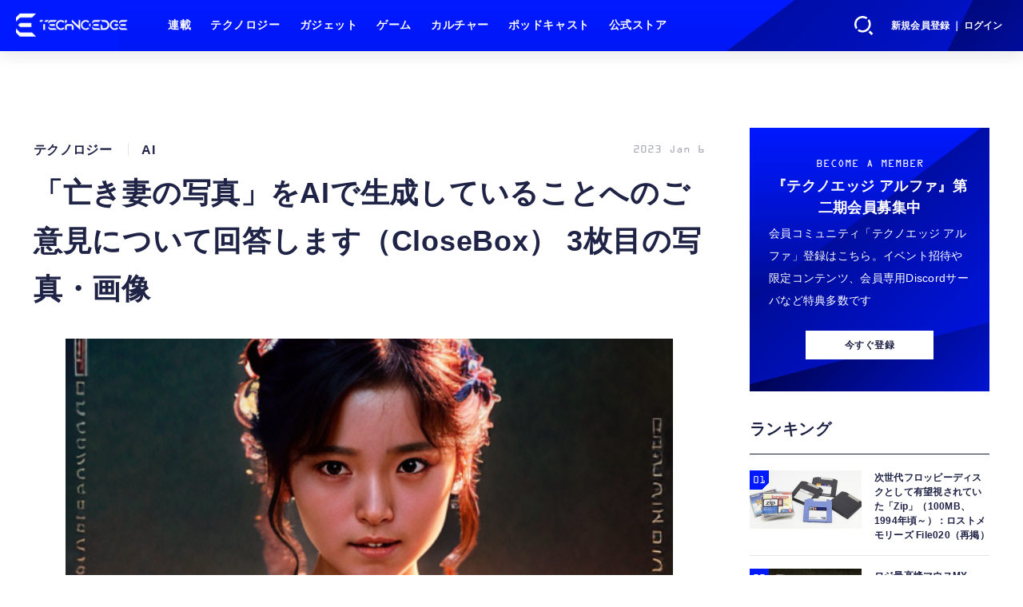

--- FILE ---
content_type: text/html; charset=utf-8
request_url: https://www.techno-edge.net/article/img/2023/01/06/688/4010.html
body_size: 11815
content:
<!doctype html>
<html lang="ja" prefix="og: http://ogp.me/ns#">
<head>
<meta charset="UTF-8">
<meta name="viewport" content="width=device-width, initial-scale=1, user-scalable=yes">
<meta property="fb:app_id" content="586436472983999">
<link rel="stylesheet" href="/base/css/a.css?__=2025101401">
<script type="text/javascript">
(function(w,k,v,k2,v2) {
  w[k]=v; w[k2]=v2;
  var val={}; val[k]=v; val[k2]=v2;
  (w.dataLayer=w.dataLayer||[]).push(val);
})(window, 'tpl_name', 'pages/image', 'tpl_page', 'image');
</script>
<script src="/base/scripts/jquery-3.6.0.min.js"></script>
<script type="text/javascript" async src="/base/scripts/a.min.js?__=2025101401"></script>

        
            <title>「亡き妻の写真」をAIで生成していることへのご意見について回答します（CloseBox） 3枚目の写真・画像 | テクノエッジ TechnoEdge</title>
    <meta name="keywords" content="「亡き妻の写真」をAIで生成していることへのご意見について回答します（CloseBox）,画像,写真,ニュース,テクノエッジ TechnoEdge">
    <meta name="description" content="亡き妻のAI写真を記事にしたところ、反発の声がいくつか挙がりました。当事者である筆者がそれにお答えしたいと思います。  「亡き妻の写真」をAIで生成していることへのご意見について回答します（CloseBox） 3枚目の写真・画像">
    <meta name="thumbnail" content="https://www.techno-edge.net/imgs/ogp_f/4010.png">

        
              <meta name="twitter:title" content="「亡き妻の写真」をAIで生成していることへのご意見について回答します（CloseBox） 3枚目の写真・画像 | テクノエッジ TechnoEdge">
      <meta name="twitter:card" content="photo">
      <meta name="twitter:site" content="@TechnoedgeJP">
      <meta name="twitter:url" content="https://www.techno-edge.net/article/img/2023/01/06/688/4010.html">
      <meta name="twitter:image" content="https://www.techno-edge.net/imgs/p/IZmI57Jd3Vx2SpHeg6RFh-_YK5bhlZSTkpGQ/4010.png">
    
        <meta property="og:title" content="「亡き妻の写真」をAIで生成していることへのご意見について回答します（CloseBox） 3枚目の写真・画像 | テクノエッジ TechnoEdge">
    <meta property="og:description" content="亡き妻のAI写真を記事にしたところ、反発の声がいくつか挙がりました。当事者である筆者がそれにお答えしたいと思います。  「亡き妻の写真」をAIで生成していることへのご意見について回答します（CloseBox） 3枚目の写真・画像">

    
    <meta property="og:type" content="article">
  <meta property="og:site_name" content="テクノエッジ TechnoEdge">
  <meta property="og:url" content="https://www.techno-edge.net/article/img/2023/01/06/688/4010.html">
    <meta property="og:image" content="https://www.techno-edge.net/imgs/ogp_f/4010.png">

<link rel="apple-touch-icon" sizes="76x76" href="/base/images/touch-icon-76.png?__=2025101401">
<link rel="apple-touch-icon" sizes="120x120" href="/base/images/touch-icon-120.png?__=2025101401">
<link rel="apple-touch-icon" sizes="152x152" href="/base/images/touch-icon-152.png?__=2025101401">
<link rel="apple-touch-icon" sizes="180x180" href="/base/images/touch-icon-180.png?__=2025101401">

<meta name='robots' content='max-image-preview:large' /><meta name="cXenseParse:iid-articleid" content="688">
<meta name="cXenseParse:iid-article-title" content="「亡き妻の写真」をAIで生成していることへのご意見について回答します（CloseBox）">
<meta name="cXenseParse:iid-page-type" content="画像ページ">
<meta name="cXenseParse:iid-page-name" content="image">
<meta name="cXenseParse:iid-category" content="テクノロジー">
<meta name="cXenseParse:iid-subcategory" content="AI">
<meta name="cXenseParse:iid-hidden-adsense" content="false">
<meta name="cXenseParse:iid-hidden-other-ad" content="false">
<meta name="cXenseParse:iid-giga-name" content="AI">
<meta name="cXenseParse:iid-giga-name" content="Camera">
<meta name="cXenseParse:iid-giga-name" content="CloseBox">
<meta name="cXenseParse:iid-article-type" content="通常記事">
<meta name="cXenseParse:iid-provider-name" content="テクノエッジ TechnoEdge">
<meta name="cXenseParse:author" content="松尾公也">
<meta name="cXenseParse:recs:publishtime" content="2023-01-06T13:33:29+0900">
<meta name="cxenseparse:iid-publish-yyyy" content="2023">
<meta name="cxenseparse:iid-publish-yyyymm" content="202301">
<meta name="cxenseparse:iid-publish-yyyymmdddd" content="20230106">
<meta name="cXenseParse:iid-editor" content="119">
<!-- ここにスクリプトなどを置いてください -->
<meta name='ir-site-verification-token' value='88789769' />

<!-- テーマカラー -->
<meta name="theme-color" content="#0019FF">
<!-- テーマカラー　モード指定 -->
<meta name="theme-color" media="(prefers-color-scheme: light)" content="#0019FF">
<meta name="theme-color" media="(prefers-color-scheme: dark)" content="#0019FF">

<link rel="stylesheet" href="https://use.typekit.net/tvx5yqd.css">

<link rel="stylesheet" href="https://cdnjs.cloudflare.com/ajax/libs/Swiper/8.2.4/swiper-bundle.min.css" integrity="sha512-olodyt/aRzIO9o/gZkW0xrVyYDFtBZ+PjH/T/o74P4jLADOwHqyB8LGmcqbbiaWnlsn1VYEadotewGO3y4Y3fQ==" crossorigin="anonymous" referrerpolicy="no-referrer" />
<script src="https://cdnjs.cloudflare.com/ajax/libs/Swiper/8.2.4/swiper-bundle.min.js" integrity="sha512-Hvn3pvXhhG39kmZ8ue3K8hw8obT4rfLXHE5n+IWNCMkR6oV3cfkQNUQqVvX3fNJO/JtFeo/MfLmqp5bqAT+8qg==" crossorigin="anonymous" referrerpolicy="no-referrer"></script>
<script src="https://cdnjs.cloudflare.com/ajax/libs/body-scroll-lock/3.1.5/bodyScrollLock.min.js" integrity="sha512-HowizSDbQl7UPEAsPnvJHlQsnBmU2YMrv7KkTBulTLEGz9chfBoWYyZJL+MUO6p/yBuuMO/8jI7O29YRZ2uBlA==" crossorigin="anonymous" referrerpolicy="no-referrer"></script>
<link rel="stylesheet" href="https://cdnjs.cloudflare.com/ajax/libs/Modaal/0.4.4/css/modaal.min.css" integrity="sha512-hy4ogK/McVqjtA/tuCa8SMmrk9gydD+Mlj3E7rAIj8EbSAuj1hOJxjG5tx6ShzUar16ccfESGj4nO3HiK6WIyQ==" crossorigin="anonymous" referrerpolicy="no-referrer" />
<script src="https://cdnjs.cloudflare.com/ajax/libs/Modaal/0.4.4/js/modaal.min.js" integrity="sha512-nHgjiAB+J6KrOqNCT7NFIkxXZ/ZYrSFLm1herueNG50Sy8yz9nnCXsugcuzG2d500D/a0dH8huUwC26mZs24uw==" crossorigin="anonymous" referrerpolicy="no-referrer"></script>

<script src="/base/scripts/mms-customize.js"></script><script async src="https://securepubads.g.doubleclick.net/tag/js/gpt.js"></script>
<script>
  window.googletag = window.googletag || {cmd: []};
  var cX = cX || {}; cX.callQueue = cX.callQueue || [];
  cX.callQueue.push(['invoke', function() {
    googletag.cmd.push(function() {
      var sizeMapping = googletag.sizeMapping().addSize([768,0], [[728,90], [970,250], [1,1]]).addSize([0,0], [[320,100], [1,1]]).build();
      googletag.defineSlot('/2261101/techno-edge_rwd_header2', [[320, 100], [728, 90], [970,250]], 'div-gpt-ad-header2').defineSizeMapping(sizeMapping).addService(googletag.pubads()).setCollapseEmptyDiv(true);
      googletag.defineSlot('/2261101/techno-edge_rwd_wide1', [[320, 100], [728, 90], [970,250]], 'div-gpt-ad-wide1').defineSizeMapping(sizeMapping).addService(googletag.pubads()).setCollapseEmptyDiv(true);
      googletag.defineSlot('/2261101/techno-edge_rwd_right1', [[300,250], [300,600], [300,500]], 'div-gpt-ad-right1').addService(googletag.pubads()).setCollapseEmptyDiv(true);
      googletag.defineSlot('/2261101/techno-edge_rwd_right2', [[300,250], [300,600], [300,500]], 'div-gpt-ad-right2').addService(googletag.pubads()).setCollapseEmptyDiv(true);
      googletag.pubads().setTargeting('dc', window.innerWidth < 768 ? 'dcs' : 'dcp');
      googletag.pubads().setTargeting('CxSegments', cX.getUserSegmentIds({persistedQueryId:'103c35db41bdb997c80835fa7c8343832c9821e5'}));
      googletag.pubads().enableSingleRequest();
      googletag.enableServices();
    });
  }]);
</script>

<link rel="canonical" href="https://www.techno-edge.net/article/img/2023/01/06/688/4016.html">
<link rel="alternate" media="only screen and (max-width: 640px)" href="https://www.techno-edge.net/article/img/2023/01/06/688/4010.html">
<link rel="alternate" type="application/rss+xml" title="RSS" href="https://www.techno-edge.net/rss20/index.rdf">

</head>

<body class="thm-page-arti-image page-cate--technology page-cate--technology-ai page-subcate--ai" data-nav="technology">
<script>var dataLayer = dataLayer || [];dataLayer.push({'customCategory': 'technology','customSubCategory': 'ai','customProvider': 'テクノエッジ TechnoEdge','customAuthorId': '15','customAuthorName': '松尾公也','customPrimaryGigaId': '266','customPrimaryGigaName': 'AI'});</script><noscript><iframe src="//www.googletagmanager.com/ns.html?id=GTM-MWBD5H2" height="0" width="0" style="display:none;visibility:hidden"></iframe></noscript>
<script>
(function(w,d,s,l,i){w[l]=w[l]||[];w[l].push({'gtm.start':
new Date().getTime(),event:'gtm.js'});var f=d.getElementsByTagName(s)[0],
j=d.createElement(s),dl=l!='dataLayer'?'&l='+l:'';j.async=true;j.src=
'//www.googletagmanager.com/gtm.js?id='+i+dl;f.parentNode.insertBefore(j,f);
})(window,document,'script','dataLayer','GTM-MWBD5H2');
</script>

<header class="thm-header">
  <div class="header-wrapper cf">
<div class="header-logo">
  <a class="link" href="https://www.techno-edge.net/" data-sub-title=""><img class="logo" src="/base/images/header-logo.2025101401.png" alt="テクノエッジ TechnoEdge"></a>
</div><div class="header-menu-buttons">
  <button type="button" class="btn-header-search">検索</button>
  <button type="button" class="btn-header-menu">メニュー</button>
  <button type="button" class="btn-header-sign-up-in" data-modal="mms-sign-in">新規会員登録 ｜ ログイン</button>
  <button type="button" class="btn-header-member"><img  alt="" /></button>
</div><div class="header-search">
  <div class="inner">
  	<form action="/pages/search.html" method="get">
      <div class="form-search">
        <div class="form-search-input"><input type="text" name="q" placeholder="記事を検索する" /></div>
      </div>
    </form>
  </div>
</div><div class="header-menu-navi">
  <div class="inner">

  <nav class="thm-nav global-nav js-global-nav">
    <ul class="nav-main-menu js-main-menu">

      <li class="item js-nav-home">
        <a class="link" href="/pages/series.html">連載</a>
      </li>

      <li class="item js-nav-technology">
        <a class="link" href="/category/technology/latest/">テクノロジー</a>
      </li>

      <li class="item js-nav-gadget">
        <a class="link" href="/category/gadget/latest/">ガジェット</a>
      </li>

      <li class="item js-nav-gaming">
        <a class="link" href="/category/gaming/latest/">ゲーム</a>
      </li>

      <li class="item js-nav-culture">
        <a class="link" href="/category/culture/latest/">カルチャー</a>
      </li>

      <li class="item js-nav-podcast">
        <a class="link" href="/pages/podcast.html">ポッドキャスト</a>
      </li>

      <li class="item js-nav-store">
        <a class="link" href="/pages/store.html">公式ストア</a>
      </li>
    </ul>
  </nav>

  <div class="header-sns">
    <div class="header-sns-title">FOLLOW US</div>
    <ul class="sns-list">
      <li class="sns-item sns-item--twitter"><a href="https://twitter.com/TechnoEdgeJP" target="_blank" rel="nofollow"><img src="/base/images/icon_sns_xtwitter03.svg" width="18" height="18" alt="X"></a></li>
      <li class="sns-item sns-item--rss"><a href="/rss20/index.rdf" target="_blank" rel="nofollow"><img src="/base/images/icon_sns_rss02.svg" width="20" height="20" alt="rss"></a></li>
      <li class="sns-item sns-item--youtube"><a href="https://www.youtube.com/@techno-edge" target="_blank" rel="nofollow"><img src="/base/images/youtube_social_circle_red.png" width="22" height="22" alt="youtube"></a></li>
    </ul>
  </div>

  </div>
</div><div class="header-sign-up-in">
  <a href="#" data-modal="mms-sign-in">新規会員登録 ｜ ログイン</a>
</div>

<div class="header-menu-member">
  <div class="inner">
    <div class="member-avater">
      <div class="member-avater-img"><img alt="" /></div>
      <div class="member-avater-name"></div>
    </div>
    <ul class="member-menu">
      <li><a href="#" data-modal="mms-edit-profile">個人設定</a></li>
      <li><a href="#" data-modal="mms-change-plan">プラン変更</a></li>
      <li><a href="#" data-modal="mms-history">プラン履歴</a></li>
      <li><a href="#" data-modal="mms-change-password">パスワード変更</a></li>
      <li><a href="#" class="btn-header-logout" data-modal="mms-log-out">ログアウト</a></li>
    </ul>
  </div>
</div>
  </div>
<!-- global_nav -->
</header>

<div class="thm-body cf">
  <div class="breadcrumb">
<span id="breadcrumbTop"><a class="link" href="https://www.techno-edge.net/"><span class="item icon icon-bc--home">ホーム</span></a></span>
<i class="separator icon icon-bc--arrow"> › </i>
<span id="BreadcrumbSecond">
  <a class="link" href="/category/technology/">
    <span class="item icon icon-bc--technology">テクノロジー</span>
  </a>
</span>
<i class="separator icon icon-bc--arrow"> › </i>
<span id="BreadcrumbThird">
  <a class="link" href="/category/technology/ai/latest/">
    <span class="item icon icon-bc--ai">AI</span>
  </a>
</span>
<i class="separator icon icon-bc--arrow"> › </i>

    <span id="breadcrumbLast"><a class="link" href="/article/2023/01/06/688.html"><span class="item icon icon-bc--article">記事</span></a></span>
    <i class="separator icon icon-bc--arrow"> › </i>

    <span class="item">写真・画像</span>
  </div>
  <main class="thm-main">
<div class="ad-banner ad-banner--headerbanner">
<div id='div-gpt-ad-header2' style="min-width:320px;min-height:100px;">
  <script>
    cX.callQueue.push(['invoke', function() {
      googletag.cmd.push(function() { googletag.display('div-gpt-ad-header2'); });
    }]);
  </script>
</div>
</div><header class="arti-header">

  <h1 class="head">「亡き妻の写真」をAIで生成していることへのご意見について回答します（CloseBox） 3枚目の写真・画像</h1>
  <div class="group">
    <span class="category-group-name">テクノロジー</span>
    <span class="category-name">AI</span>
  </div>
  <div class="date">
    <time class="pubdate" itemprop="datePublished" datetime="2023-01-06T13:33:29+09:00">2023 Jan 6</time>
  </div>
</header>


<div class="arti-content arti-content--image">
            <link rel="stylesheet" href="/base/css/swiper-bundle.min.css"/>
    <div class="figure-area figure-area--zoom swiper">
      <div class="swiper-wrapper">
                          
                    <figure class="figure swiper-slide">
            <img class="image"
                 src="/imgs/zoom/4016.png"
                 alt="「亡き妻の写真」をAIで生成していることへのご意見について回答します（CloseBox）"
                 width="640"
                 height="368">
            <figcaption class="figcaption">
                              <span class="caption">「亡き妻の写真」をAIで生成していることへのご意見について回答します（CloseBox）</span>
            </figcaption>
          </figure>
                  
                    <figure class="figure swiper-slide">
            <img class="image"
                 src="/imgs/zoom/4013.png"
                 alt="「亡き妻の写真」をAIで生成していることへのご意見について回答します（CloseBox）"
                 width="640"
                 height="640">
            <figcaption class="figcaption">
                              <span class="caption">「亡き妻の写真」をAIで生成していることへのご意見について回答します（CloseBox）</span>
            </figcaption>
          </figure>
                  
                                          <figure class="figure swiper-slide">
            <img class="image"
                 src="/imgs/zoom/4010.png"
                 alt="「亡き妻の写真」をAIで生成していることへのご意見について回答します（CloseBox）"
                 width="640"
                 height="640">
            <figcaption class="figcaption">
                              <span class="caption">「亡き妻の写真」をAIで生成していることへのご意見について回答します（CloseBox）</span>
            </figcaption>
          </figure>
                  
                    <figure class="figure swiper-slide">
            <img class="image"
                 src="/imgs/zoom/4008.png"
                 alt="「亡き妻の写真」をAIで生成していることへのご意見について回答します（CloseBox）"
                 width="640"
                 height="640">
            <figcaption class="figcaption">
                              <span class="caption">「亡き妻の写真」をAIで生成していることへのご意見について回答します（CloseBox）</span>
            </figcaption>
          </figure>
                  
                    <figure class="figure swiper-slide">
            <img class="image"
                 src="/imgs/zoom/4009.jpg"
                 alt="「亡き妻の写真」をAIで生成していることへのご意見について回答します（CloseBox）"
                 width="640"
                 height="640">
            <figcaption class="figcaption">
                              <span class="caption">「亡き妻の写真」をAIで生成していることへのご意見について回答します（CloseBox）</span>
            </figcaption>
          </figure>
                  
                    <figure class="figure swiper-slide">
            <img class="image"
                 src="/imgs/zoom/4011.png"
                 alt="「亡き妻の写真」をAIで生成していることへのご意見について回答します（CloseBox）"
                 width="640"
                 height="640">
            <figcaption class="figcaption">
                              <span class="caption">「亡き妻の写真」をAIで生成していることへのご意見について回答します（CloseBox）</span>
            </figcaption>
          </figure>
                  
                    <figure class="figure swiper-slide">
            <img class="image"
                 src="/imgs/zoom/4012.jpg"
                 alt="「亡き妻の写真」をAIで生成していることへのご意見について回答します（CloseBox）"
                 width="640"
                 height="853">
            <figcaption class="figcaption">
                              <span class="caption">「亡き妻の写真」をAIで生成していることへのご意見について回答します（CloseBox）</span>
            </figcaption>
          </figure>
                  
                    <figure class="figure swiper-slide">
            <img class="image"
                 src="/imgs/zoom/4014.png"
                 alt="「亡き妻の写真」をAIで生成していることへのご意見について回答します（CloseBox）"
                 width="640"
                 height="640">
            <figcaption class="figcaption">
                              <span class="caption">「亡き妻の写真」をAIで生成していることへのご意見について回答します（CloseBox）</span>
            </figcaption>
          </figure>
              </div>
      <div class="swiper-pagination"></div>
      <div class="swiper-button-prev"></div>
      <div class="swiper-button-next"></div>
    </div>
    <div class="figure-pagination">
      <ul class="paging-list">
        <li class="item paging-back">
          <a class="link icon icon--paging-back" href="/article/2023/01/06/688.html">この記事へ戻る
            <span class="count">3/8</span>
          </a>
        </li>
      </ul>
    </div>
            <script src="/base/scripts/swiper-bundle.min.js"></script>
    <script>
      var _image_urls = [];
              _image_urls[0] = 'https://www.techno-edge.net/article/img/2023/01/06/688/4016.html';
              _image_urls[1] = 'https://www.techno-edge.net/article/img/2023/01/06/688/4013.html';
              _image_urls[2] = 'https://www.techno-edge.net/article/img/2023/01/06/688/4010.html';
              _image_urls[3] = 'https://www.techno-edge.net/article/img/2023/01/06/688/4008.html';
              _image_urls[4] = 'https://www.techno-edge.net/article/img/2023/01/06/688/4009.html';
              _image_urls[5] = 'https://www.techno-edge.net/article/img/2023/01/06/688/4011.html';
              _image_urls[6] = 'https://www.techno-edge.net/article/img/2023/01/06/688/4012.html';
              _image_urls[7] = 'https://www.techno-edge.net/article/img/2023/01/06/688/4014.html';
            var _ad_refresh_count = "1";
      _ad_refresh_count = +_ad_refresh_count ? +_ad_refresh_count : 0;
      var _cnt = _ad_refresh_count;
      var history_replace = "no";
      
      const swiper = new Swiper(".swiper", {
        initialSlide: 2,
        loop: true,
        autoHeight: true,
        pagination: {
          el: ".swiper-pagination"
        },
        navigation: {
          nextEl: ".swiper-button-next",
          prevEl: ".swiper-button-prev"
        },
        on: {
          afterInit: (swiper) => {
            swiper.on('slideChangeTransitionEnd', function (swiper) {
              // 画像スライドイベント
              var _image_num = swiper.realIndex + 1;

              // ブラウザのタイトル変更
              document.title = document.title.replace(/\s\d+枚目の写真・画像/g, ' ' + _image_num + '枚目の写真・画像');

              // 記事タイトル変更
              var _h1 = document.querySelector('h1');
              _h1.innerText = _h1.innerText.replace(/\s\d+枚目の写真・画像/g, ' ' + _image_num + '枚目の写真・画像');

              // 画像番号変更
              document.querySelector('.count').innerText = _image_num + '/8';

              // ブラウザのURL変更
              if (history_replace === 'yes') {
                history.replaceState(null, null, _image_urls[swiper.realIndex]);
              }

              // 広告更新
              _cnt--;

              if (typeof googletag !== 'undefined' && _cnt == 0)
              {
                googletag.cmd.push(function () {
                  googletag.pubads().refresh();
                });
              }

              if (_cnt <= 0) _cnt = _ad_refresh_count;
            });
          }
        }
      });
    </script>
  </div>
<ul class="thumb-list cf">

  <li class="item">
    <a class="link" href="/article/img/2023/01/06/688/4016.html">
      <img class="image" src="/imgs/p/jqW90cnKVMj4kRAZxYSv85uZ4JfulZSTkpGQ/4016.png" alt="「亡き妻の写真」をAIで生成していることへのご意見について回答します（CloseBox）" width="120" height="120">
    </a>
  </li>

  <li class="item">
    <a class="link" href="/article/img/2023/01/06/688/4013.html">
      <img class="image" src="/imgs/p/jqW90cnKVMj4kRAZxYSv85uZ4JfulZSTkpGQ/4013.png" alt="「亡き妻の写真」をAIで生成していることへのご意見について回答します（CloseBox）" width="120" height="120">
    </a>
  </li>

  <li class="item">
    <a class="link" href="/article/img/2023/01/06/688/4010.html">
      <img class="image" src="/imgs/p/jqW90cnKVMj4kRAZxYSv85uZ4JfulZSTkpGQ/4010.png" alt="「亡き妻の写真」をAIで生成していることへのご意見について回答します（CloseBox）" width="120" height="120">
    </a>
  </li>

  <li class="item">
    <a class="link" href="/article/img/2023/01/06/688/4008.html">
      <img class="image" src="/imgs/p/jqW90cnKVMj4kRAZxYSv85uZ4JfulZSTkpGQ/4008.png" alt="「亡き妻の写真」をAIで生成していることへのご意見について回答します（CloseBox）" width="120" height="120">
    </a>
  </li>

  <li class="item">
    <a class="link" href="/article/img/2023/01/06/688/4009.html">
      <img class="image" src="/imgs/p/jqW90cnKVMj4kRAZxYSv85uZ4JfulZSTkpGQ/4009.jpg" alt="「亡き妻の写真」をAIで生成していることへのご意見について回答します（CloseBox）" width="120" height="120">
    </a>
  </li>

  <li class="item">
    <a class="link" href="/article/img/2023/01/06/688/4011.html">
      <img class="image" src="/imgs/p/jqW90cnKVMj4kRAZxYSv85uZ4JfulZSTkpGQ/4011.png" alt="「亡き妻の写真」をAIで生成していることへのご意見について回答します（CloseBox）" width="120" height="120">
    </a>
  </li>

  <li class="item">
    <a class="link" href="/article/img/2023/01/06/688/4012.html">
      <img class="image" src="/imgs/p/jqW90cnKVMj4kRAZxYSv85uZ4JfulZSTkpGQ/4012.jpg" alt="「亡き妻の写真」をAIで生成していることへのご意見について回答します（CloseBox）" width="120" height="120">
    </a>
  </li>

  <li class="item">
    <a class="link" href="/article/img/2023/01/06/688/4014.html">
      <img class="image" src="/imgs/p/jqW90cnKVMj4kRAZxYSv85uZ4JfulZSTkpGQ/4014.png" alt="「亡き妻の写真」をAIで生成していることへのご意見について回答します（CloseBox）" width="120" height="120">
    </a>
  </li>
</ul>

<div class="ad-banner ad-banner--headerbanner">
<div id='div-gpt-ad-wide1' style="min-width:320px;min-height:100px;">
  <script>
    cX.callQueue.push(['invoke', function() {
      googletag.cmd.push(function() { googletag.display('div-gpt-ad-wide1'); });
    }]);
  </script>
</div>
</div><section class="main-pickup">
  <h2 class="caption">編集部おすすめの記事</h2>
  <ul class="pickup-list cf">


    <li class="item item--box item--cate-technology item--cate-technology-ai item--subcate-ai"><a class="link" href="/article/2022/12/17/634.html?pickup_list_click1=true">
      <article class="pickup-content">
        <img class="figure" src="/imgs/p/6cpZPuZvBhn7ciEaPtk5vf_YtJdelZSTkpGQ/3854.jpg" alt="AIと呪文で、もう逢えない妻の新しい写真を捏造した（CloseBox） 画像" width="300" height="200">
        <span class="figcaption">AIと呪文で、もう逢えない妻の新しい写真を捏造した（CloseBox）<time class="date" datetime="2022-12-17T18:45:02+09:00">2022.12.17 Sat 18:45</time></span>
      </article>
    </a></li>

    <li class="item item--box item--cate-technology item--cate-technology-ai item--subcate-ai"><a class="link" href="/article/2022/12/27/663.html?pickup_list_click2=true">
      <article class="pickup-content">
        <img class="figure" src="/imgs/p/6cpZPuZvBhn7ciEaPtk5vf_YtJdelZSTkpGQ/3894.jpg" alt="AIという異世界カメラ。旅立った妻の美しい姿を写す呪文の唱え方（CloseBox） 画像" width="300" height="200">
        <span class="figcaption">AIという異世界カメラ。旅立った妻の美しい姿を写す呪文の唱え方（CloseBox）<time class="date" datetime="2022-12-27T20:51:39+09:00">2022.12.27 Tue 20:51</time></span>
      </article>
    </a></li>

    <li class="item item--box item--cate-technology item--cate-technology-ai item--subcate-ai"><a class="link" href="/article/2022/12/19/637.html?pickup_list_click3=true">
      <article class="pickup-content">
        <img class="figure" src="/imgs/p/6cpZPuZvBhn7ciEaPtk5vf_YtJdelZSTkpGQ/3700.jpg" alt="人の顔写真を無限に生成する「AIアバター」、使いものになるのか試してみた（CloseBox） 画像" width="300" height="200">
        <span class="figcaption">人の顔写真を無限に生成する「AIアバター」、使いものになるのか試してみた（CloseBox）<time class="date" datetime="2022-12-19T10:35:03+09:00">2022.12.19 Mon 10:35</time></span>
      </article>
    </a></li>

    <li class="item item--box item--cate-technology item--cate-technology-ai item--subcate-ai"><a class="link" href="/article/2023/01/04/672.html?pickup_list_click4=true">
      <article class="pickup-content">
        <img class="figure" src="/imgs/p/6cpZPuZvBhn7ciEaPtk5vf_YtJdelZSTkpGQ/3986.jpg" alt="AIフォトを写すならタブレット。そう考えて散財したAmazon 初売り（CloseBox） 画像" width="300" height="200">
        <span class="figcaption">AIフォトを写すならタブレット。そう考えて散財したAmazon 初売り（CloseBox）<time class="date" datetime="2023-01-04T10:59:46+09:00">2023.1.4 Wed 10:59</time></span>
      </article>
    </a></li>

    <li class="item item--box item--cate-technology item--cate-technology-ai item--subcate-ai"><a class="link" href="/article/2022/11/09/478.html?pickup_list_click5=true">
      <article class="pickup-content">
        <img class="figure" src="/imgs/p/6cpZPuZvBhn7ciEaPtk5vf_YtJdelZSTkpGQ/3010.png" alt="AIで古いムービーを鮮やかに甦らせるRemini Webで、あの人と再会した（CloseBox） 画像" width="300" height="200">
        <span class="figcaption">AIで古いムービーを鮮やかに甦らせるRemini Webで、あの人と再会した（CloseBox）<time class="date" datetime="2022-11-09T12:13:05+09:00">2022.11.9 Wed 12:13</time></span>
      </article>
    </a></li>

    <li class="item item--box item--cate-gadget item--cate-gadget-phones item--subcate-phones"><a class="link" href="/article/2022/10/13/371.html?pickup_list_click6=true">
      <article class="pickup-content">
        <img class="figure" src="/imgs/p/6cpZPuZvBhn7ciEaPtk5vf_YtJdelZSTkpGQ/2375.jpg" alt="Pixel 7で昔の写真を鮮明に。AI「ボケ補整」を試してわかったその実力（CloseBox） 画像" width="300" height="200">
        <span class="figcaption">Pixel 7で昔の写真を鮮明に。AI「ボケ補整」を試してわかったその実力（CloseBox）<time class="date" datetime="2022-10-13T22:10:44+09:00">2022.10.13 Thu 22:10</time></span>
      </article>
    </a></li>

    <li class="item item--box item--cate-technology item--cate-technology-ai item--subcate-ai"><a class="link" href="/article/2022/12/08/588.html?pickup_list_click7=true">
      <article class="pickup-content">
        <img class="figure" src="/imgs/p/6cpZPuZvBhn7ciEaPtk5vf_YtJdelZSTkpGQ/3441.jpg" alt="シンギュラリティ後、AIと人間が共生する世界を描くSFマンガ「AIの遺電子」が動き出します。つまりTVアニメ化です（CloseBox） 画像" width="300" height="200">
        <span class="figcaption">シンギュラリティ後、AIと人間が共生する世界を描くSFマンガ「AIの遺電子」が動き出します。つまりTVアニメ化です（CloseBox）<time class="date" datetime="2022-12-08T12:06:07+09:00">2022.12.8 Thu 12:06</time></span>
      </article>
    </a></li>
  </ul>
</section>


  </main>
  <aside class="thm-aside">
<div class="ad-banner ad-banner--primedisplay">
<div id='div-gpt-ad-right1' style="min-width:300px;min-height:250px;">
  <script>
    cX.callQueue.push(['invoke', function() {
      googletag.cmd.push(function() { googletag.display('div-gpt-ad-right1'); });
    }]);
  </script>
</div>
</div><section class="sidebox sidebox-membership">
  <div class="membership">
 <div class="membership-content">
    <div class="title-en">BECOME A MEMBER</div>
    <div class="title"><span>『テクノエッジ アルファ』</span><span>第二期会員募集中</span></div>
    <p>会員コミュニティ「テクノエッジ アルファ」登録はこちら。イベント招待や限定コンテンツ、会員専用Discordサーバなど特典多数です</p>
      <div class="membership-actions">
        <button  class="btn btn-membership-modal" mms-product-id="963">今すぐ登録</button>
      </div>
  </div>
  </div>
</section><section class="sidebox sidebox-ranking ">
  <h2 class="caption"><span class="inner">ランキング</span></h2>
  <ol class="ranking-list">

<li class="item  ">
  <a class="link" href="/article/2025/10/31/4697.html"><article class="side-content">
    <img class="figure" src="/imgs/p/vKYVI6SPtBStx31FZGDRdg2YgJaOlZSTkpGQ/8030.jpg" alt="次世代フロッピーディスクとして有望視されていた「Zip」（100MB、1994年頃～）：ロストメモリーズ File020（再掲） 画像" width="280" height="146">
    <span class="figcaption">次世代フロッピーディスクとして有望視されていた「Zip」（100MB、1994年頃～）：ロストメモリーズ File020（再掲）</span>
  </article></a>
</li>

<li class="item  ">
  <a class="link" href="/article/2025/10/31/4698.html"><article class="side-content">
    <img class="figure" src="/imgs/p/vKYVI6SPtBStx31FZGDRdg2YgJaOlZSTkpGQ/28288.jpg" alt="ロジ最高峰マウスMX Master 4レビュー　振動以外も改良多数、素材変更は朗報 画像" width="280" height="210">
    <span class="figcaption">ロジ最高峰マウスMX Master 4レビュー　振動以外も改良多数、素材変更は朗報</span>
  </article></a>
</li>

<li class="item  ">
  <a class="link" href="/article/2025/10/29/4689.html"><article class="side-content">
    <img class="figure" src="/imgs/p/vKYVI6SPtBStx31FZGDRdg2YgJaOlZSTkpGQ/7489.jpg" alt="ローソンで書き換え可能だったNINTENDO POWER用ゲームカートリッジ「SFメモリカセット」「GBメモリカートリッジ」（1997年頃～）：ロストメモリーズ File019（再掲） 画像" width="280" height="146">
    <span class="figcaption">ローソンで書き換え可能だったNINTENDO POWER用ゲームカートリッジ「SFメモリカセット」「GBメモリカートリッジ」（1997年頃～）：ロストメモリーズ File019（再掲）</span>
  </article></a>
</li>

<li class="item  ">
  <a class="link" href="/article/2025/10/30/4691.html"><article class="side-content">
    <img class="figure" src="/imgs/p/vKYVI6SPtBStx31FZGDRdg2YgJaOlZSTkpGQ/28226.jpg" alt="レノボ、65gのスマートグラス「Legion Glasses Gen2」とAIタブレット×2モデルを日本投入 画像" width="280" height="186">
    <span class="figcaption">レノボ、65gのスマートグラス「Legion Glasses Gen2」とAIタブレット×2モデルを日本投入</span>
  </article></a>
</li>

<li class="item  ">
  <a class="link" href="/article/2025/10/27/4682.html"><article class="side-content">
    <img class="figure" src="/imgs/p/vKYVI6SPtBStx31FZGDRdg2YgJaOlZSTkpGQ/7216.jpg" alt="実は現行品。音楽用MDをデータ用に拡張した「MD DATA」（140MB、1995年頃～）：ロストメモリーズ File018（再掲） 画像" width="280" height="146">
    <span class="figcaption">実は現行品。音楽用MDをデータ用に拡張した「MD DATA」（140MB、1995年頃～）：ロストメモリーズ File018（再掲）</span>
  </article></a>
</li>
  </ol>
  <a class="more" href="/article/ranking/"><span class="circle-arrow">アクセスランキングをもっと見る</span></a>
</section>

<section class="sidebox sidebox-pickup ">
  <h2 class="caption"><span class="inner">おすすめ</span></h2>
  <ul class="pickup-list">

    <li class="item  item--is-link  item--highlight">
      <a class="link" href="https://www.techno-edge.net/article/2025/10/01/4632.html"  ><article class="side-content">

        <img class="figure" src="/imgs/p/vKYVI6SPtBStx31FZGDRdg2YgJaOlZSTkpGQ/27840.jpg" alt=" 画像" width="280" height="185">
        <div class="figcaption">
          <h3 class="title">高性能AIロボット掃除機 MOVA P50 Ultra が驚きの50%オフで期間限定セール (専用クーポンあり) 自動洗浄ステーションつきハイエンドモデル</h3>
        </div>
      </article></a>
    </li>
        
    <li class="item  item--is-link  ">
      <a class="link" href="https://www.techno-edge.net/special/1127/recent/iPhone+2025%E7%89%B9%E9%9B%86"  ><article class="side-content">

        <img class="figure" src="/imgs/p/vKYVI6SPtBStx31FZGDRdg2YgJaOlZSTkpGQ/27500.jpg" alt=" 画像" width="280" height="161">
        <div class="figcaption">
          <h3 class="title">【iPhone 2025特集】Appleは2025年モデルのiPhone 17 シリーズ / Airを発表しました</h3>
        </div>
      </article></a>
    </li>
        
    <li class="item  item--is-link  ">
      <a class="link" href="https://www.techno-edge.net/article/2024/01/31/2721.html"  ><article class="side-content">

        <img class="figure" src="/imgs/p/vKYVI6SPtBStx31FZGDRdg2YgJaOlZSTkpGQ/25638.jpg" alt=" 画像" width="280" height="146">
        <div class="figcaption">
          <h3 class="title">生成AIグラビアギャラリー</h3>
        </div>
      </article></a>
    </li>
        
    <li class="item  item--is-link  ">
      <a class="link" href="https://www.techno-edge.net/article/2025/09/24/4612.html"  ><article class="side-content">

        <img class="figure" src="/imgs/p/vKYVI6SPtBStx31FZGDRdg2YgJaOlZSTkpGQ/27679.jpg" alt=" 画像" width="280" height="186">
        <div class="figcaption">
          <h3 class="title">ローカル生成AIをゲーミングPCで動かす──レノボ「Legion」シリーズ新モデル体験イベントレポート</h3>
        </div>
      </article></a>
    </li>
        
    <li class="item  item--is-link  ">
      <a class="link" href="https://www.techno-edge.net/article/2024/10/31/3801.html"  ><article class="side-content">

        <img class="figure" src="/imgs/p/vKYVI6SPtBStx31FZGDRdg2YgJaOlZSTkpGQ/18831.jpg" alt=" 画像" width="280" height="146">
        <div class="figcaption">
          <h3 class="title">テクノエッジ アルファ会員登録はこちら。コミュニティ参加ガイド</h3>
        </div>
      </article></a>
    </li>
          </ul>
</section>

<section class="sidebox sidebox-pickup special">
  <h2 class="caption"><span class="inner">連載</span></h2>
  <ul class="pickup-list">

    <li class="item  item--is-link  item--highlight">
      <a class="link" href="https://www.techno-edge.net/special/634/recent/"  ><article class="side-content">

        <img class="figure" src="/imgs/p/vKYVI6SPtBStx31FZGDRdg2YgJaOlZSTkpGQ/15879.jpg" alt=" 画像" width="280" height="185">
        <div class="figcaption">
          <h3 class="title">西川善司のバビンチョなテクノコラム（西川善司）</h3>
        </div>
      </article></a>
    </li>
        
    <li class="item  item--is-link  ">
      <a class="link" href="https://www.techno-edge.net/special/560/recent/%E7%94%9F%E6%88%90AI%E3%82%B0%E3%83%A9%E3%83%93%E3%82%A2%E3%82%92%E3%82%B0%E3%83%A9%E3%83%93%E3%82%A2%E3%82%AB%E3%83%A1%E3%83%A9%E3%83%9E%E3%83%B3%E3%81%8C%E4%BD%9C%E3%82%8B%E3%81%A8%E3%81%A9%E3%81%86%E3%81%AA%E3%82%8B%EF%BC%9F"  ><article class="side-content">

        <img class="figure" src="/imgs/p/vKYVI6SPtBStx31FZGDRdg2YgJaOlZSTkpGQ/14477.jpg" alt=" 画像" width="280" height="155">
        <div class="figcaption">
          <h3 class="title">生成AIグラビアをグラビアカメラマンが作るとどうなる？（西川和久）</h3>
        </div>
      </article></a>
    </li>
        
    <li class="item  item--is-link  ">
      <a class="link" href="https://www.techno-edge.net/special/520/recent/%E7%94%9F%E6%88%90AI%E3%82%A6%E3%82%A3%E3%83%BC%E3%82%AF%E3%83%AA%E3%83%BC"  ><article class="side-content">

        <img class="figure" src="/imgs/p/vKYVI6SPtBStx31FZGDRdg2YgJaOlZSTkpGQ/14478.jpg" alt=" 画像" width="280" height="146">
        <div class="figcaption">
          <h3 class="title">人知れず消えていったマイナーCPUを語ろう（大原雄介）</h3>
        </div>
      </article></a>
    </li>
        
    <li class="item  item--is-link  ">
      <a class="link" href="https://www.techno-edge.net/special/411/recent/"  ><article class="side-content">

        <img class="figure" src="/imgs/p/vKYVI6SPtBStx31FZGDRdg2YgJaOlZSTkpGQ/14476.jpg" alt=" 画像" width="280" height="126">
        <div class="figcaption">
          <h3 class="title">Google Tales（佐藤由紀子）</h3>
        </div>
      </article></a>
    </li>
        
    <li class="item  item--is-link  ">
      <a class="link" href="https://www.techno-edge.net/special/367/recent/"  ><article class="side-content">

        <img class="figure" src="/imgs/p/vKYVI6SPtBStx31FZGDRdg2YgJaOlZSTkpGQ/1330.jpg" alt=" 画像" width="280" height="186">
        <div class="figcaption">
          <h3 class="title">てくのじ何でも実験室（宮里圭介）</h3>
        </div>
      </article></a>
    </li>
          </ul>
</section>

<div class="sidebox sidebox-series-btn" >
<a href="/pages/series.html" class="btn">連載一覧</a>
</div><section class="sidebox sidebox-membership">
  <div class="membership">
 <div class="membership-content">
    <div class="title-en">BECOME A MEMBER</div>
    <div class="title"><span>『テクノエッジ アルファ』</span><span>第二期会員募集中</span></div>
    <p>会員コミュニティ「テクノエッジ アルファ」登録はこちら。イベント招待や限定コンテンツ、会員専用Discordサーバなど特典多数です</p>
      <div class="membership-actions">
        <button  class="btn btn-membership-modal" mms-product-id="963">今すぐ登録</button>
      </div>
  </div>
  </div>
</section>

<section class="sidebox sidebox-pickup release ">
  <h2 class="caption">
    <span class="inner">新着リリース一覧</span>
    <img src="/base/images/press_release_provider-prtimes2.png" alt="PR TIMES" class="logo">
  </h2>
  <ul class="pickup-list">
    <li class="item">
      <a class="link" href="https://www.techno-edge.net/release/prtimes2/20251031/22071.html"><article class="side-content">
        <img class="figure" alt="CFD販売は、PCパーツメーカーの「ID-COOLING」と代理店契約を締結し、2025年11月1日よりID-COOLING製品の取り扱いを開始します" src="/release/imgs/list/54389.jpg">
        <span class="figcaption">
          <span class="title">CFD販売は、PCパーツメーカーの「ID-COOLING」と代理店契約を締結し、2025年11月1日よりID-COOLING製品の取り扱いを開始します</span>
        </span>
      </article></a>
    </li>
    <li class="item">
      <a class="link" href="https://www.techno-edge.net/release/prtimes2/20251031/22069.html"><article class="side-content">
        <img class="figure" alt="業務現場のDXを加速する「簡単導入型」OCRアプリ『Smart Sync OCR』販売開始" src="/release/imgs/list/54478.jpg">
        <span class="figcaption">
          <span class="title">業務現場のDXを加速する「簡単導入型」OCRアプリ『Smart Sync OCR』販売開始</span>
        </span>
      </article></a>
    </li>
    <li class="item">
      <a class="link" href="https://www.techno-edge.net/release/prtimes2/20251031/22070.html"><article class="side-content">
        <img class="figure" alt="国内最大級のデジタルイメージングの総合アワード「DGPイメージングアワード2025」 にて「AQCOLOR(TM)」シリーズのカラーマネジメントモニター『SW242Q』がディスプレイ部門で金賞を受賞" src="/release/imgs/list/54456.jpg">
        <span class="figcaption">
          <span class="title">国内最大級のデジタルイメージングの総合アワード「DGPイメージングアワード2025」 にて「AQCOLOR(TM)」シリーズのカラーマネジメントモニター『SW242Q』がディスプレイ部門で金賞を受賞</span>
        </span>
      </article></a>
    </li>
    <li class="item">
      <a class="link" href="https://www.techno-edge.net/release/prtimes2/20251031/22068.html"><article class="side-content">
        <img class="figure" alt="電源ON/OFFをリモート管理 ― ATENのリブーターにコンパクトな2ポートモデルが新登場「PE4102AJ」" src="/release/imgs/list/54468.jpg">
        <span class="figcaption">
          <span class="title">電源ON/OFFをリモート管理 ― ATENのリブーターにコンパクトな2ポートモデルが新登場「PE4102AJ」</span>
        </span>
      </article></a>
    </li>
    <li class="item">
      <a class="link" href="https://www.techno-edge.net/release/prtimes2/20251031/22067.html"><article class="side-content">
        <img class="figure" alt="最大16枚を一気に細断！静音・大容量の業務用マイクロカットシュレッダーを10月30日に新発売を発売" src="/release/imgs/list/54460.jpg">
        <span class="figcaption">
          <span class="title">最大16枚を一気に細断！静音・大容量の業務用マイクロカットシュレッダーを10月30日に新発売を発売</span>
        </span>
      </article></a>
    </li>
  </ul>
  <a class="more" href="/release/prtimes2/"><span class="circle-arrow">テック系プレスリリースはこちら</span></a>
</section>

<div class="ad-banner ad-banner--primedisplay">
<div id='div-gpt-ad-right2' style="min-width:300px;min-height:250px;">
  <script>
    cX.callQueue.push(['invoke', function() {
      googletag.cmd.push(function() { googletag.display('div-gpt-ad-right2'); });
    }]);
  </script>
</div>
</div>
  </aside>
</div>
<div class="thm-footer">
<div class="breadcrumb">
    <span id="breadcrumbTop"><a class="link" href="https://www.techno-edge.net/"><span class="item icon icon-bc--home">ホーム</span></a></span>
<i class="separator icon icon-bc--arrow"> › </i>          <span id="BreadcrumbSecond">
  <a class="link" href="/category/technology/">
    <span class="item icon icon-bc--technology">テクノロジー</span>
  </a>
</span>
<i class="separator icon icon-bc--arrow"> › </i>        <span id="BreadcrumbThird">
  <a class="link" href="/category/technology/ai/latest/">
    <span class="item icon icon-bc--ai">AI</span>
  </a>
</span>
<i class="separator icon icon-bc--arrow"> › </i>  
  <span id="breadcrumbLast"><a class="link" href="/article/2023/01/06/688.html"><span class="item icon icon-bc--article">記事</span></a></span>
  <i class="separator icon icon-bc--arrow"> › </i>
  <span class="item">写真・画像</span>

</div><div class="footer-main">
  <div class="footer-head">
     <div>
      <h2 class="footer-logo">
        <a href="/"><img src="/base/images/logo.svg" alt="TechnoEdge" width="180" height="38"></a>
      </h2>
      <div class="footer-copyright">
      <span>&copy;TechnoEdge. All rights reserved.</span>
      </div>
     </div>
    <button id="pagetop" class="footer-pagetop">
      <span class="pagetop-text">PAGETOP</span>
      <span class="pagetop-icon"><img src="/base/images/icon_arrow03.svg" alt="TechnoEdge" width="24" height="24"></span>
    </button>
  </div>
  <div class="footer-body">
    <nav class="footer-nav">
      <ul class="nav-footer-menu footer-nav-main">
        <li class="item"><a href="/pages/series.html" class="link">連載</a></li>
        <li class="item"><a href="/category/technology/latest/" class="link">テクノロジー</a></li>
        <li class="item"><a href="/category/gadget/latest/" class="link">ガジェット</a></li>
        <li class="item"><a href="/category/gaming/latest/" class="link">ゲーム</a></li>
        <li class="item"><a href="/category/culture/latest/" class="link">カルチャー</a></li>
        <li class="item"><a href="/pages/podcast.html" class="link">ポッドキャスト</a></li>
        <li class="item"><a href="https://techno-edge.square.site/" class="link" target="_blank" rel="noreferrer">公式ストア</a></li>
      </ul>
      <ul class="nav-footer-menu footer-nav-sub">
        <li class="item"><a href="/pages/company.html" class="link">運営会社</a></li>
        <li class="item"><a href="/pages/privacy.html" class="link">プライバシーポリシー</a></li>
        <li class="item"><a href="/pages/userdata-external-transmission.html" class="link">利用者情報の外部送信について</a></li>
        <li class="item"><a href="/pages/terms.html" class="link">テクノエッジ会員規約</a></li>
        <li class="item"><a href="/pages/tokushoho.html" class="link">特定商取引法に基づく表記</a></li>
        <li class="item"><a href="/pages/ad.html" class="link">広告掲載について</a></li>
        <li class="item"><a href="https://forms.gle/behW3yt4Zg36dP8q8" target="_blank" rel="nofollow" class="link">情報提供はこちら</a></li>
      </ul>
    </nav>
  </div>
  <div class="footer-foot">
    <div class="footer-sns">
      <div class="footer-sns-title">FOLLOW US</div>
        <ul class="sns-list">
        <li class="sns-item sns-item--twitter"><a href="https://twitter.com/TechnoEdgeJP" target="_blank" rel="nofollow"><img src="/base/images/icon_sns_xtwitter03.svg" width="18" height="18" alt="X"></a></li>
        <li class="sns-item sns-item--rss"><a href="/rss20/index.rdf" target="_blank" rel="nofollow"><img src="/base/images/icon_sns_rss02.svg" width="20" height="20" alt="rss"></a></li>
        <li class="sns-item sns-item--youtube"><a href="https://www.youtube.com/@techno-edge" target="_blank" rel="nofollow"><img src="/base/images/youtube_social_circle_red.png" width="22" height="22" alt="youtube"></a></li>
      </ul>
    </div>
    <div class="footer-copyright">
      <span>&copy;TechnoEdge. All rights reserved.</span>
    </div>
  </div>
</div>

<div style="text-align:center;display:inline-block;width:100%;height:100px;margin:0 0 -10px 0;background: #191c39;"></div>
<div style="z-index:9999999; position:-webkit-sticky; position:fixed; left:0; text-align:center; bottom:0; width:100%">
<div id="div-gpt-ad-overlay1">
  <script>
    window.googletag = window.googletag || {cmd: []};
    googletag.cmd.push(function() {
    googletag.defineSlot('/2261101/techno-edge_sp_overlay1', [[1, 1], [320, 100]], 'div-gpt-ad-overlay1').addService(googletag.pubads()).setCollapseEmptyDiv(true);
    googletag.pubads().setTargeting('dc', window.innerWidth < 768 ? 'dcs' : 'dcp');
    googletag.enableServices();
    googletag.display('div-gpt-ad-overlay1');
    });
  </script>
</div>
</div>
</div>

<script type="text/javascript" src="https://front-api-gateway.account.media.iid.jp/v1/front/js?__=2025101401"></script>
<script type="text/javascript">
  MMS.register();
</script>
<!--
<script src="https://cdn.rocket-push.com/main.js" charset="utf-8" data-pushman-token="a289a5f52ddb71634431fa7b70d85310c40e9cce34c1630cb1ee668b9e9b6fef"></script>
-->

<script type="text/javascript" language="javascript">
    var vc_pid = "889980423";
</script><script type="text/javascript" src="//aml.valuecommerce.com/vcdal.js" async></script>

          <script>
    window.article_images_data = [
          
      {
        "page": "/article/img/2023/01/06/688/4016.html",
        "src" : "/imgs/p/nXpkkgAYtm6KDYo1w7-AdQ2eGJAWlZSTkpGQ/4016.png",
        "thumb": "/imgs/p/Mkw5QzhrrXC7JIJqjw6d_6mZPJcylZSTkpGQ/4016.png",
        "caption": "「亡き妻の写真」をAIで生成していることへのご意見について回答します（CloseBox）",
        "width": "1920",
        "height": "1106"
      },
          
      {
        "page": "/article/img/2023/01/06/688/4013.html",
        "src" : "/imgs/p/nXpkkgAYtm6KDYo1w7-AdQ2eGJAWlZSTkpGQ/4013.png",
        "thumb": "/imgs/p/Mkw5QzhrrXC7JIJqjw6d_6mZPJcylZSTkpGQ/4013.png",
        "caption": "「亡き妻の写真」をAIで生成していることへのご意見について回答します（CloseBox）",
        "width": "1920",
        "height": "1920"
      },
          
      {
        "page": "/article/img/2023/01/06/688/4010.html",
        "src" : "/imgs/p/nXpkkgAYtm6KDYo1w7-AdQ2eGJAWlZSTkpGQ/4010.png",
        "thumb": "/imgs/p/Mkw5QzhrrXC7JIJqjw6d_6mZPJcylZSTkpGQ/4010.png",
        "caption": "「亡き妻の写真」をAIで生成していることへのご意見について回答します（CloseBox）",
        "width": "1920",
        "height": "1920"
      },
          
      {
        "page": "/article/img/2023/01/06/688/4008.html",
        "src" : "/imgs/p/nXpkkgAYtm6KDYo1w7-AdQ2eGJAWlZSTkpGQ/4008.png",
        "thumb": "/imgs/p/Mkw5QzhrrXC7JIJqjw6d_6mZPJcylZSTkpGQ/4008.png",
        "caption": "「亡き妻の写真」をAIで生成していることへのご意見について回答します（CloseBox）",
        "width": "1920",
        "height": "1920"
      },
          
      {
        "page": "/article/img/2023/01/06/688/4009.html",
        "src" : "/imgs/p/nXpkkgAYtm6KDYo1w7-AdQ2eGJAWlZSTkpGQ/4009.jpg",
        "thumb": "/imgs/p/Mkw5QzhrrXC7JIJqjw6d_6mZPJcylZSTkpGQ/4009.jpg",
        "caption": "「亡き妻の写真」をAIで生成していることへのご意見について回答します（CloseBox）",
        "width": "1920",
        "height": "1920"
      },
          
      {
        "page": "/article/img/2023/01/06/688/4011.html",
        "src" : "/imgs/p/nXpkkgAYtm6KDYo1w7-AdQ2eGJAWlZSTkpGQ/4011.png",
        "thumb": "/imgs/p/Mkw5QzhrrXC7JIJqjw6d_6mZPJcylZSTkpGQ/4011.png",
        "caption": "「亡き妻の写真」をAIで生成していることへのご意見について回答します（CloseBox）",
        "width": "1920",
        "height": "1920"
      },
          
      {
        "page": "/article/img/2023/01/06/688/4012.html",
        "src" : "/imgs/p/nXpkkgAYtm6KDYo1w7-AdQ2eGJAWlZSTkpGQ/4012.jpg",
        "thumb": "/imgs/p/Mkw5QzhrrXC7JIJqjw6d_6mZPJcylZSTkpGQ/4012.jpg",
        "caption": "「亡き妻の写真」をAIで生成していることへのご意見について回答します（CloseBox）",
        "width": "1440",
        "height": "1920"
      },
          
      {
        "page": "/article/img/2023/01/06/688/4014.html",
        "src" : "/imgs/p/nXpkkgAYtm6KDYo1w7-AdQ2eGJAWlZSTkpGQ/4014.png",
        "thumb": "/imgs/p/Mkw5QzhrrXC7JIJqjw6d_6mZPJcylZSTkpGQ/4014.png",
        "caption": "「亡き妻の写真」をAIで生成していることへのご意見について回答します（CloseBox）",
        "width": "1920",
        "height": "1920"
      },
        ];
  </script>

<div id="cxj_15023ecaaabade093469ddc3b10d701730e9f751"></div>
<script type="text/javascript">
    var cX = window.cX = window.cX || {}; cX.callQueue = cX.callQueue || [];
    cX.CCE = cX.CCE || {}; cX.CCE.callQueue = cX.CCE.callQueue || [];
    cX.CCE.callQueue.push(['run',{
        widgetId: '15023ecaaabade093469ddc3b10d701730e9f751',
        targetElementId: 'cxj_15023ecaaabade093469ddc3b10d701730e9f751',
        width: '100%',
        height: '1'
    }]);
</script>
<div id="cxj_825c284b94fd89ba7cd7615d04f6b8254c0247b2"></div>
<script type="text/javascript">
    var cX = window.cX = window.cX || {}; cX.callQueue = cX.callQueue || [];
    cX.CCE = cX.CCE || {}; cX.CCE.callQueue = cX.CCE.callQueue || [];
    cX.CCE.callQueue.push(['run',{
        widgetId: '825c284b94fd89ba7cd7615d04f6b8254c0247b2',
        targetElementId: 'cxj_825c284b94fd89ba7cd7615d04f6b8254c0247b2',
        width: '100%',
        height: '1'
    }]);
</script>


<script type="application/ld+json">
{
  "@context": "http://schema.org",
  "@type": "BreadcrumbList",
  "itemListElement": [
    {
      "@type": "ListItem",
      "position": 1,
      "item": {
        "@id": "/",
        "name": "TOP"
      }
    }

    ,{
      "@type": "ListItem",
      "position": 2,
      "item": {
        "@id": "https://www.techno-edge.net/category/technology/",
        "name": "テクノロジー"
      }
    },
    {
      "@type": "ListItem",
      "position": 3,
      "item": {
        "@id": "https://www.techno-edge.net/category/technology/ai/latest/",
        "name": "AI"
      }
    },
    {
      "@type": "ListItem",
      "position": 4,
      "item": {
        "@id": "https://www.techno-edge.net/article/2023/01/06/688.html",
        "name": "記事"
      }
    },
    {
      "@type": "ListItem",
      "position": 5,
      "item": {
        "@id": "https://www.techno-edge.net/article/img/2023/01/06/688/4010.html",
        "name": "写真・画像"
      }
    }

  ]
}
</script></body></html>

--- FILE ---
content_type: text/html; charset=utf-8
request_url: https://www.google.com/recaptcha/api2/aframe
body_size: 267
content:
<!DOCTYPE HTML><html><head><meta http-equiv="content-type" content="text/html; charset=UTF-8"></head><body><script nonce="eAR8VZFhTTDDy5kqobn93g">/** Anti-fraud and anti-abuse applications only. See google.com/recaptcha */ try{var clients={'sodar':'https://pagead2.googlesyndication.com/pagead/sodar?'};window.addEventListener("message",function(a){try{if(a.source===window.parent){var b=JSON.parse(a.data);var c=clients[b['id']];if(c){var d=document.createElement('img');d.src=c+b['params']+'&rc='+(localStorage.getItem("rc::a")?sessionStorage.getItem("rc::b"):"");window.document.body.appendChild(d);sessionStorage.setItem("rc::e",parseInt(sessionStorage.getItem("rc::e")||0)+1);localStorage.setItem("rc::h",'1761966530563');}}}catch(b){}});window.parent.postMessage("_grecaptcha_ready", "*");}catch(b){}</script></body></html>

--- FILE ---
content_type: text/javascript;charset=utf-8
request_url: https://id.cxense.com/public/user/id?json=%7B%22identities%22%3A%5B%7B%22type%22%3A%22ckp%22%2C%22id%22%3A%22mhfpdjxlgq5q1mvi%22%7D%2C%7B%22type%22%3A%22lst%22%2C%22id%22%3A%222tq7icdl2z3zz3ryi19vhkkko1%22%7D%2C%7B%22type%22%3A%22cst%22%2C%22id%22%3A%222tq7icdl2z3zz3ryi19vhkkko1%22%7D%5D%7D&callback=cXJsonpCB4
body_size: 203
content:
/**/
cXJsonpCB4({"httpStatus":200,"response":{"userId":"cx:2z8dnbm4uj6l4nylq8q84zj28:h1nh3v68b5tx","newUser":false}})

--- FILE ---
content_type: application/javascript
request_url: https://www.techno-edge.net/base/scripts/mms-customize.js
body_size: 574
content:
var MMSCallback = MMSCallback || {};
(function ($) {
  $(function () {
    function updateMenuAvatar(member) {
      const auth = MMSIndex.getInstance()._mmsAuth._mmsAuthService;

      let name, src;
      if (member) {
        name = member.name;
        src = auth.getAvatar(member);

        if (src === 'https://front-api-gateway.account.media.iid.jp/asset/img/default/user.png') {
          src = '/base/images/icon_avatar.svg';
        }
      } else {
        name = '';
        src = null;
      }

      $('.btn-header-member img').attr('src', src);
      $('.member-avater-img img').attr('src', src);
      $('.member-avater-name').text(name);
    }

    MMSCallback = (function () {
      const onLogged = function () {
        // プロフィール更新時にも呼び出される
        // console.log('onLogged');

        $('html').removeClass('mms-log-out').addClass('mms-log-in');

        const auth = MMSIndex.getInstance()._mmsAuth._mmsAuthService;

        auth.getMember().then(function (member) {
          updateMenuAvatar(member.data);
        });
      };
      const onLogout = function () {
        // console.log('onLogout');

        $('html').removeClass('mms-log-in').addClass('mms-log-out');
        updateMenuAvatar();
      };

      return {
        onLogged,
        onLogout,
      };
    })();
  });
})(jQuery);


--- FILE ---
content_type: image/svg+xml
request_url: https://www.techno-edge.net/base/images/icon_sns_xtwitter03.svg
body_size: 358
content:
<svg version="1.1" id="レイヤー_1" xmlns="http://www.w3.org/2000/svg" xmlns:xlink="http://www.w3.org/1999/xlink" x="0px"
	 y="0px" width="18px" height="18px" viewBox="-2 -2 21 21"
	 enable-background="new -2 -2 21 21" xml:space="preserve">
<path d="M10.675,7.618L17.229,0h-1.553L9.984,6.614L5.44,0H0.198l6.873,10.002L0.198,17.99h1.553l6.009-6.984l4.8,6.984h5.241
	L10.675,7.618L10.675,7.618z M8.548,10.09L7.851,9.094L2.311,1.169h2.386l4.471,6.396l0.696,0.996l5.813,8.314h-2.385L8.548,10.09
	L8.548,10.09z"/>
</svg>


--- FILE ---
content_type: application/javascript; charset=utf-8
request_url: https://fundingchoicesmessages.google.com/f/AGSKWxWoyOs2Gm3DdZCOk1oSkaPmNOjP4a0Z_cqgtxBRuNIJdba1lmvaWAigmQHgn-IbXcBl-lK7pqi0cOm9lNMGXitBZQa9ODmsIsTpbngY_aeSpt8dNoZmnYCxqU7caAatZz0NFRpGOt7nAIcwBtwfWTZB9Cw9VVikw41ZeTTz1quKZfo8tCUdCCH4Xnyu/_/ad_script__728x-90.-ad-970-/rotatingad./adsbyadsn.
body_size: -1284
content:
window['604e2372-bb84-4ba0-a18f-c1e6a148d3d8'] = true;

--- FILE ---
content_type: image/svg+xml
request_url: https://www.techno-edge.net/base/images/breadcrumb_arrow.svg
body_size: 206
content:
<svg width="16" height="16" viewBox="0 0 16 16" fill="none" xmlns="http://www.w3.org/2000/svg">
<path d="M5.64301 2.34326L4.7002 3.28607L9.41424 8.00011L4.7002 12.7142L5.643 13.657L11.2999 8.00012L5.64301 2.34326Z" fill="#191C39" fill-opacity="0.4"/>
</svg>


--- FILE ---
content_type: text/javascript;charset=utf-8
request_url: https://p1cluster.cxense.com/p1.js
body_size: 100
content:
cX.library.onP1('2tq7icdl2z3zz3ryi19vhkkko1');
